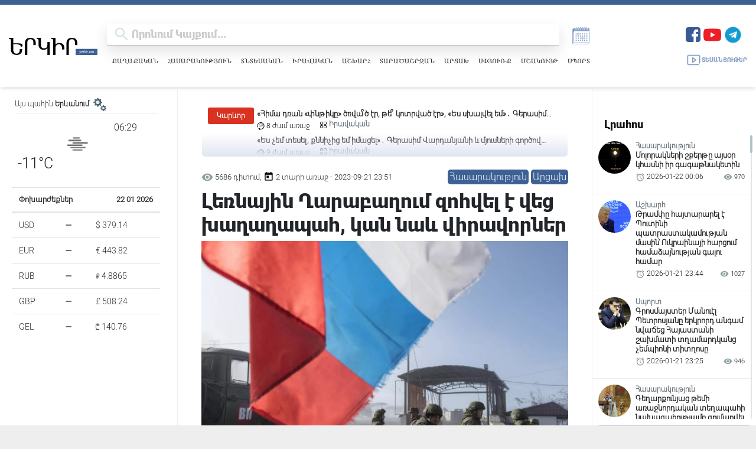

--- FILE ---
content_type: text/html; charset=UTF-8
request_url: https://www.yerkir.am/ajaxgetweatherdata/%D4%B5%D6%80%D6%87%D5%A1%D5%B6?cityId=1
body_size: 591
content:
<div id="weatherData">
              <div class="temperature-info">
             <div class="description">
                                  <img class="weather-icon" src="https://openweathermap.org/img/wn/50n.png" alt="Եղանակի պատկերակ">
                 <span class='widget_carbon'>06:29</span>

             </div>
             <div class="temp-block">
                 <span class="temp">-11°C</span>

             </div>
            
         </div>
      </div>


--- FILE ---
content_type: text/html; charset=utf-8
request_url: https://www.google.com/recaptcha/api2/aframe
body_size: 267
content:
<!DOCTYPE HTML><html><head><meta http-equiv="content-type" content="text/html; charset=UTF-8"></head><body><script nonce="i0u6pBdf9dOjIIILECENFg">/** Anti-fraud and anti-abuse applications only. See google.com/recaptcha */ try{var clients={'sodar':'https://pagead2.googlesyndication.com/pagead/sodar?'};window.addEventListener("message",function(a){try{if(a.source===window.parent){var b=JSON.parse(a.data);var c=clients[b['id']];if(c){var d=document.createElement('img');d.src=c+b['params']+'&rc='+(localStorage.getItem("rc::a")?sessionStorage.getItem("rc::b"):"");window.document.body.appendChild(d);sessionStorage.setItem("rc::e",parseInt(sessionStorage.getItem("rc::e")||0)+1);localStorage.setItem("rc::h",'1769048957837');}}}catch(b){}});window.parent.postMessage("_grecaptcha_ready", "*");}catch(b){}</script></body></html>